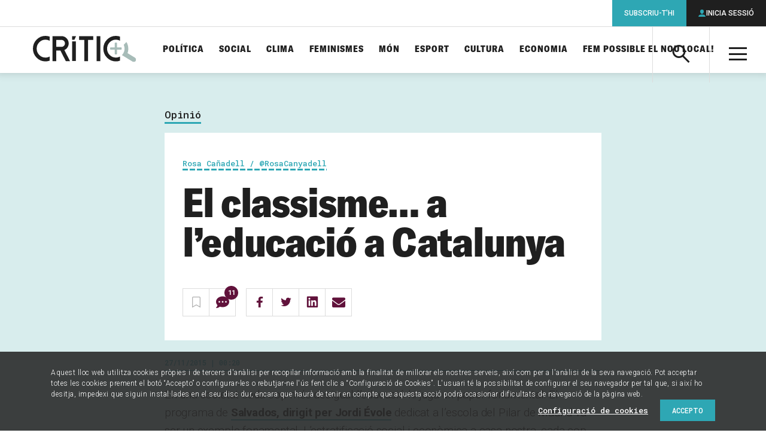

--- FILE ---
content_type: text/html; charset=UTF-8
request_url: https://www.elcritic.cat/opinio/el-classisme-a-leducacio-a-catalunya-12705
body_size: 18210
content:
<!doctype html>
<html lang="ca">

  <head>
  <meta charset="utf-8">
  <meta http-equiv="x-ua-compatible" content="ie=edge">
  <meta name="apple-mobile-web-app-capable" content="yes">
	<meta name="apple-touch-fullscreen" content="yes">
	<meta name="viewport" content="width=device-width, initial-scale=1.0, maximum-scale=1.0">
  	<meta property="og:site_name" content="Crític">
	<meta name="twitter:site:id" content="1548418610">
	<meta property="og:type" content="article">
	<meta name="twitter:card" content="summary_large_image">
	<title>El classisme&#8230; a l&#8217;educació a Catalunya</title>
	<link rel="canonical" href="https://www.elcritic.cat/opinio/el-classisme-a-leducacio-a-catalunya-12705">
	<meta name="description" content="En una societat cada cop més desigual l’educació hi juga un paper fonamental. El programa de Salvados, dirigit per Jordi Évole dedicat a l&#8217;escola del Pilar de Madrid va ser un exemple fonamental. L’estratificació social i econòmica a casa nostra, cada cop més consolidada i agreujada per la crisis, comença a l’escola. El fills i &hellip;">
	<meta property="og:title" content="El classisme&#8230; a l&#8217;educació a Catalunya">
	<meta property="og:url" content="https://www.elcritic.cat/opinio/el-classisme-a-leducacio-a-catalunya-12705">
	<meta property="og:description" content="En una societat cada cop més desigual l’educació hi juga un paper fonamental. El programa de Salvados, dirigit per Jordi Évole dedicat a l&#8217;escola del Pilar de Madrid va ser un exemple fonamental. L’estratificació social i econòmica a casa nostra, cada cop més consolidada i agreujada per la crisis, comença a l’escola. El fills i &hellip;">
	<meta property="og:image" content="https://www.elcritic.cat/app/uploads/2015/11/xaloc-hospitalet-1200x630.jpg">
	<meta name="twitter:title" content="El classisme&#8230; a l&#8217;educació a Catalunya">
	<meta name="twitter:url" content="https://www.elcritic.cat/opinio/el-classisme-a-leducacio-a-catalunya-12705">
	<meta name="twitter:description" content="En una societat cada cop més desigual l’educació hi juga un paper fonamental. El programa de Salvados, dirigit per Jordi Évole dedicat a l&#8217;escola del Pilar de Madrid va ser un exemple fonamental. L’estratificació social i econòmica a casa nostra, cada cop més consolidada i agreujada per la crisis, comença a l’escola. El fills i &hellip;">
	<meta name="twitter:image" content="https://www.elcritic.cat/app/uploads/2015/11/xaloc-hospitalet-1200x630.jpg">
<meta name='robots' content='index, follow, max-image-preview:large, max-snippet:-1, max-video-preview:-1' />

	<!-- This site is optimized with the Yoast SEO Premium plugin v22.9 (Yoast SEO v22.9) - https://yoast.com/wordpress/plugins/seo/ -->
	<title>El classisme... a l&#039;educació a Catalunya - Crític</title>
	<link rel="canonical" href="https://www.elcritic.cat/opinio/el-classisme-a-leducacio-a-catalunya-12705" />
	<meta property="og:locale" content="ca_ES" />
	<meta property="og:type" content="article" />
	<meta property="og:title" content="El classisme... a l&#039;educació a Catalunya" />
	<meta property="og:description" content="En una societat cada cop més desigual l’educació hi juga un paper fonamental. El programa de Salvados, dirigit per Jordi Évole dedicat a l&#8217;escola del Pilar de Madrid va ser un exemple fonamental. L’estratificació social i econòmica a casa nostra, cada cop més consolidada i agreujada per la crisis, comença a l’escola. El fills i &hellip;" />
	<meta property="og:url" content="https://www.elcritic.cat/opinio/el-classisme-a-leducacio-a-catalunya-12705" />
	<meta property="og:site_name" content="Crític" />
	<meta property="article:modified_time" content="2019-03-20T18:58:47+00:00" />
	<meta property="og:image" content="https://www.elcritic.cat/app/uploads/2015/11/xaloc-hospitalet.jpg" />
	<meta property="og:image:width" content="550" />
	<meta property="og:image:height" content="375" />
	<meta property="og:image:type" content="image/jpeg" />
	<meta name="twitter:card" content="summary_large_image" />
	<meta name="twitter:label1" content="Est. reading time" />
	<meta name="twitter:data1" content="9 minuts" />
	<script type="application/ld+json" class="yoast-schema-graph">{"@context":"https://schema.org","@graph":[{"@type":"WebPage","@id":"https://www.elcritic.cat/opinio/el-classisme-a-leducacio-a-catalunya-12705","url":"https://www.elcritic.cat/opinio/el-classisme-a-leducacio-a-catalunya-12705","name":"El classisme... a l'educació a Catalunya - Crític","isPartOf":{"@id":"https://www.elcritic.cat/#website"},"primaryImageOfPage":{"@id":"https://www.elcritic.cat/opinio/el-classisme-a-leducacio-a-catalunya-12705#primaryimage"},"image":{"@id":"https://www.elcritic.cat/opinio/el-classisme-a-leducacio-a-catalunya-12705#primaryimage"},"thumbnailUrl":"https://www.elcritic.cat/app/uploads/2015/11/xaloc-hospitalet.jpg","datePublished":"2015-11-26T23:20:47+00:00","dateModified":"2019-03-20T18:58:47+00:00","breadcrumb":{"@id":"https://www.elcritic.cat/opinio/el-classisme-a-leducacio-a-catalunya-12705#breadcrumb"},"inLanguage":"ca","potentialAction":[{"@type":"ReadAction","target":["https://www.elcritic.cat/opinio/el-classisme-a-leducacio-a-catalunya-12705"]}]},{"@type":"ImageObject","inLanguage":"ca","@id":"https://www.elcritic.cat/opinio/el-classisme-a-leducacio-a-catalunya-12705#primaryimage","url":"https://www.elcritic.cat/app/uploads/2015/11/xaloc-hospitalet.jpg","contentUrl":"https://www.elcritic.cat/app/uploads/2015/11/xaloc-hospitalet.jpg","width":550,"height":375,"caption":"Escola Xaloc, situada a l'Hospitalet de Llobregat / ARXIU"},{"@type":"BreadcrumbList","@id":"https://www.elcritic.cat/opinio/el-classisme-a-leducacio-a-catalunya-12705#breadcrumb","itemListElement":[{"@type":"ListItem","position":1,"name":"Home","item":"https://www.elcritic.cat/"},{"@type":"ListItem","position":2,"name":"El classisme&#8230; a l&#8217;educació a Catalunya"}]},{"@type":"WebSite","@id":"https://www.elcritic.cat/#website","url":"https://www.elcritic.cat/","name":"Crític","description":"Periodisme d&#039;investigació","potentialAction":[{"@type":"SearchAction","target":{"@type":"EntryPoint","urlTemplate":"https://www.elcritic.cat/?s={search_term_string}"},"query-input":"required name=search_term_string"}],"inLanguage":"ca"}]}</script>
	<!-- / Yoast SEO Premium plugin. -->


<link rel='dns-prefetch' href='//www.elcritic.cat' />
<link rel='dns-prefetch' href='//js.stripe.com' />
<link rel='stylesheet' id='wc-blocks-vendors-style-css' href='https://www.elcritic.cat/app/plugins/woocommerce/packages/woocommerce-blocks/build/wc-blocks-vendors-style.css?ver=10.0.6' type='text/css' media='all' />
<link rel='stylesheet' id='wc-blocks-style-css' href='https://www.elcritic.cat/app/plugins/woocommerce/packages/woocommerce-blocks/build/wc-blocks-style.css?ver=10.0.6' type='text/css' media='all' />
<style id='global-styles-inline-css' type='text/css'>
body{--wp--preset--color--black: #000000;--wp--preset--color--cyan-bluish-gray: #abb8c3;--wp--preset--color--white: #ffffff;--wp--preset--color--pale-pink: #f78da7;--wp--preset--color--vivid-red: #cf2e2e;--wp--preset--color--luminous-vivid-orange: #ff6900;--wp--preset--color--luminous-vivid-amber: #fcb900;--wp--preset--color--light-green-cyan: #7bdcb5;--wp--preset--color--vivid-green-cyan: #00d084;--wp--preset--color--pale-cyan-blue: #8ed1fc;--wp--preset--color--vivid-cyan-blue: #0693e3;--wp--preset--color--vivid-purple: #9b51e0;--wp--preset--gradient--vivid-cyan-blue-to-vivid-purple: linear-gradient(135deg,rgba(6,147,227,1) 0%,rgb(155,81,224) 100%);--wp--preset--gradient--light-green-cyan-to-vivid-green-cyan: linear-gradient(135deg,rgb(122,220,180) 0%,rgb(0,208,130) 100%);--wp--preset--gradient--luminous-vivid-amber-to-luminous-vivid-orange: linear-gradient(135deg,rgba(252,185,0,1) 0%,rgba(255,105,0,1) 100%);--wp--preset--gradient--luminous-vivid-orange-to-vivid-red: linear-gradient(135deg,rgba(255,105,0,1) 0%,rgb(207,46,46) 100%);--wp--preset--gradient--very-light-gray-to-cyan-bluish-gray: linear-gradient(135deg,rgb(238,238,238) 0%,rgb(169,184,195) 100%);--wp--preset--gradient--cool-to-warm-spectrum: linear-gradient(135deg,rgb(74,234,220) 0%,rgb(151,120,209) 20%,rgb(207,42,186) 40%,rgb(238,44,130) 60%,rgb(251,105,98) 80%,rgb(254,248,76) 100%);--wp--preset--gradient--blush-light-purple: linear-gradient(135deg,rgb(255,206,236) 0%,rgb(152,150,240) 100%);--wp--preset--gradient--blush-bordeaux: linear-gradient(135deg,rgb(254,205,165) 0%,rgb(254,45,45) 50%,rgb(107,0,62) 100%);--wp--preset--gradient--luminous-dusk: linear-gradient(135deg,rgb(255,203,112) 0%,rgb(199,81,192) 50%,rgb(65,88,208) 100%);--wp--preset--gradient--pale-ocean: linear-gradient(135deg,rgb(255,245,203) 0%,rgb(182,227,212) 50%,rgb(51,167,181) 100%);--wp--preset--gradient--electric-grass: linear-gradient(135deg,rgb(202,248,128) 0%,rgb(113,206,126) 100%);--wp--preset--gradient--midnight: linear-gradient(135deg,rgb(2,3,129) 0%,rgb(40,116,252) 100%);--wp--preset--font-size--small: 13px;--wp--preset--font-size--medium: 20px;--wp--preset--font-size--large: 36px;--wp--preset--font-size--x-large: 42px;--wp--preset--spacing--20: 0.44rem;--wp--preset--spacing--30: 0.67rem;--wp--preset--spacing--40: 1rem;--wp--preset--spacing--50: 1.5rem;--wp--preset--spacing--60: 2.25rem;--wp--preset--spacing--70: 3.38rem;--wp--preset--spacing--80: 5.06rem;--wp--preset--shadow--natural: 6px 6px 9px rgba(0, 0, 0, 0.2);--wp--preset--shadow--deep: 12px 12px 50px rgba(0, 0, 0, 0.4);--wp--preset--shadow--sharp: 6px 6px 0px rgba(0, 0, 0, 0.2);--wp--preset--shadow--outlined: 6px 6px 0px -3px rgba(255, 255, 255, 1), 6px 6px rgba(0, 0, 0, 1);--wp--preset--shadow--crisp: 6px 6px 0px rgba(0, 0, 0, 1);}body { margin: 0; }.wp-site-blocks > .alignleft { float: left; margin-right: 2em; }.wp-site-blocks > .alignright { float: right; margin-left: 2em; }.wp-site-blocks > .aligncenter { justify-content: center; margin-left: auto; margin-right: auto; }:where(.is-layout-flex){gap: 0.5em;}:where(.is-layout-grid){gap: 0.5em;}body .is-layout-flow > .alignleft{float: left;margin-inline-start: 0;margin-inline-end: 2em;}body .is-layout-flow > .alignright{float: right;margin-inline-start: 2em;margin-inline-end: 0;}body .is-layout-flow > .aligncenter{margin-left: auto !important;margin-right: auto !important;}body .is-layout-constrained > .alignleft{float: left;margin-inline-start: 0;margin-inline-end: 2em;}body .is-layout-constrained > .alignright{float: right;margin-inline-start: 2em;margin-inline-end: 0;}body .is-layout-constrained > .aligncenter{margin-left: auto !important;margin-right: auto !important;}body .is-layout-constrained > :where(:not(.alignleft):not(.alignright):not(.alignfull)){margin-left: auto !important;margin-right: auto !important;}body .is-layout-flex{display: flex;}body .is-layout-flex{flex-wrap: wrap;align-items: center;}body .is-layout-flex > *{margin: 0;}body .is-layout-grid{display: grid;}body .is-layout-grid > *{margin: 0;}body{padding-top: 0px;padding-right: 0px;padding-bottom: 0px;padding-left: 0px;}a:where(:not(.wp-element-button)){text-decoration: underline;}.wp-element-button, .wp-block-button__link{background-color: #32373c;border-width: 0;color: #fff;font-family: inherit;font-size: inherit;line-height: inherit;padding: calc(0.667em + 2px) calc(1.333em + 2px);text-decoration: none;}.has-black-color{color: var(--wp--preset--color--black) !important;}.has-cyan-bluish-gray-color{color: var(--wp--preset--color--cyan-bluish-gray) !important;}.has-white-color{color: var(--wp--preset--color--white) !important;}.has-pale-pink-color{color: var(--wp--preset--color--pale-pink) !important;}.has-vivid-red-color{color: var(--wp--preset--color--vivid-red) !important;}.has-luminous-vivid-orange-color{color: var(--wp--preset--color--luminous-vivid-orange) !important;}.has-luminous-vivid-amber-color{color: var(--wp--preset--color--luminous-vivid-amber) !important;}.has-light-green-cyan-color{color: var(--wp--preset--color--light-green-cyan) !important;}.has-vivid-green-cyan-color{color: var(--wp--preset--color--vivid-green-cyan) !important;}.has-pale-cyan-blue-color{color: var(--wp--preset--color--pale-cyan-blue) !important;}.has-vivid-cyan-blue-color{color: var(--wp--preset--color--vivid-cyan-blue) !important;}.has-vivid-purple-color{color: var(--wp--preset--color--vivid-purple) !important;}.has-black-background-color{background-color: var(--wp--preset--color--black) !important;}.has-cyan-bluish-gray-background-color{background-color: var(--wp--preset--color--cyan-bluish-gray) !important;}.has-white-background-color{background-color: var(--wp--preset--color--white) !important;}.has-pale-pink-background-color{background-color: var(--wp--preset--color--pale-pink) !important;}.has-vivid-red-background-color{background-color: var(--wp--preset--color--vivid-red) !important;}.has-luminous-vivid-orange-background-color{background-color: var(--wp--preset--color--luminous-vivid-orange) !important;}.has-luminous-vivid-amber-background-color{background-color: var(--wp--preset--color--luminous-vivid-amber) !important;}.has-light-green-cyan-background-color{background-color: var(--wp--preset--color--light-green-cyan) !important;}.has-vivid-green-cyan-background-color{background-color: var(--wp--preset--color--vivid-green-cyan) !important;}.has-pale-cyan-blue-background-color{background-color: var(--wp--preset--color--pale-cyan-blue) !important;}.has-vivid-cyan-blue-background-color{background-color: var(--wp--preset--color--vivid-cyan-blue) !important;}.has-vivid-purple-background-color{background-color: var(--wp--preset--color--vivid-purple) !important;}.has-black-border-color{border-color: var(--wp--preset--color--black) !important;}.has-cyan-bluish-gray-border-color{border-color: var(--wp--preset--color--cyan-bluish-gray) !important;}.has-white-border-color{border-color: var(--wp--preset--color--white) !important;}.has-pale-pink-border-color{border-color: var(--wp--preset--color--pale-pink) !important;}.has-vivid-red-border-color{border-color: var(--wp--preset--color--vivid-red) !important;}.has-luminous-vivid-orange-border-color{border-color: var(--wp--preset--color--luminous-vivid-orange) !important;}.has-luminous-vivid-amber-border-color{border-color: var(--wp--preset--color--luminous-vivid-amber) !important;}.has-light-green-cyan-border-color{border-color: var(--wp--preset--color--light-green-cyan) !important;}.has-vivid-green-cyan-border-color{border-color: var(--wp--preset--color--vivid-green-cyan) !important;}.has-pale-cyan-blue-border-color{border-color: var(--wp--preset--color--pale-cyan-blue) !important;}.has-vivid-cyan-blue-border-color{border-color: var(--wp--preset--color--vivid-cyan-blue) !important;}.has-vivid-purple-border-color{border-color: var(--wp--preset--color--vivid-purple) !important;}.has-vivid-cyan-blue-to-vivid-purple-gradient-background{background: var(--wp--preset--gradient--vivid-cyan-blue-to-vivid-purple) !important;}.has-light-green-cyan-to-vivid-green-cyan-gradient-background{background: var(--wp--preset--gradient--light-green-cyan-to-vivid-green-cyan) !important;}.has-luminous-vivid-amber-to-luminous-vivid-orange-gradient-background{background: var(--wp--preset--gradient--luminous-vivid-amber-to-luminous-vivid-orange) !important;}.has-luminous-vivid-orange-to-vivid-red-gradient-background{background: var(--wp--preset--gradient--luminous-vivid-orange-to-vivid-red) !important;}.has-very-light-gray-to-cyan-bluish-gray-gradient-background{background: var(--wp--preset--gradient--very-light-gray-to-cyan-bluish-gray) !important;}.has-cool-to-warm-spectrum-gradient-background{background: var(--wp--preset--gradient--cool-to-warm-spectrum) !important;}.has-blush-light-purple-gradient-background{background: var(--wp--preset--gradient--blush-light-purple) !important;}.has-blush-bordeaux-gradient-background{background: var(--wp--preset--gradient--blush-bordeaux) !important;}.has-luminous-dusk-gradient-background{background: var(--wp--preset--gradient--luminous-dusk) !important;}.has-pale-ocean-gradient-background{background: var(--wp--preset--gradient--pale-ocean) !important;}.has-electric-grass-gradient-background{background: var(--wp--preset--gradient--electric-grass) !important;}.has-midnight-gradient-background{background: var(--wp--preset--gradient--midnight) !important;}.has-small-font-size{font-size: var(--wp--preset--font-size--small) !important;}.has-medium-font-size{font-size: var(--wp--preset--font-size--medium) !important;}.has-large-font-size{font-size: var(--wp--preset--font-size--large) !important;}.has-x-large-font-size{font-size: var(--wp--preset--font-size--x-large) !important;}
.wp-block-navigation a:where(:not(.wp-element-button)){color: inherit;}
:where(.wp-block-post-template.is-layout-flex){gap: 1.25em;}:where(.wp-block-post-template.is-layout-grid){gap: 1.25em;}
:where(.wp-block-columns.is-layout-flex){gap: 2em;}:where(.wp-block-columns.is-layout-grid){gap: 2em;}
.wp-block-pullquote{font-size: 1.5em;line-height: 1.6;}
</style>
<link rel='stylesheet' id='contact-form-7-css' href='https://www.elcritic.cat/app/plugins/contact-form-7/includes/css/styles.css?ver=5.7.6' type='text/css' media='all' />
<link rel='stylesheet' id='pmpro_frontend-css' href='https://www.elcritic.cat/app/plugins/paid-memberships-pro/css/frontend.css?ver=2.10.7' type='text/css' media='screen' />
<link rel='stylesheet' id='pmpro_print-css' href='https://www.elcritic.cat/app/plugins/paid-memberships-pro/css/print.css?ver=2.10.7' type='text/css' media='print' />
<link rel='stylesheet' id='pmprorh_frontend-css' href='https://www.elcritic.cat/app/plugins/pmpro-mailchimp/css/pmpromc.css?ver=6.5.5' type='text/css' media='all' />
<link rel='stylesheet' id='woocommerce-layout-css' href='https://www.elcritic.cat/app/plugins/woocommerce/assets/css/woocommerce-layout.css?ver=7.7.2' type='text/css' media='all' />
<link rel='stylesheet' id='woocommerce-smallscreen-css' href='https://www.elcritic.cat/app/plugins/woocommerce/assets/css/woocommerce-smallscreen.css?ver=7.7.2' type='text/css' media='only screen and (max-width: 768px)' />
<link rel='stylesheet' id='woocommerce-general-css' href='https://www.elcritic.cat/app/plugins/woocommerce/assets/css/woocommerce.css?ver=7.7.2' type='text/css' media='all' />
<style id='woocommerce-inline-inline-css' type='text/css'>
.woocommerce form .form-row .required { visibility: visible; }
</style>
<link rel='stylesheet' id='sage/main.css-css' href='https://www.elcritic.cat/app/themes/critic/dist/styles/main.css' type='text/css' media='all' />
<script type="text/javascript" src="https://www.elcritic.cat/wp/wp-includes/js/jquery/jquery.min.js?ver=3.7.1" id="jquery-core-js"></script>
<script type="text/javascript" src="https://www.elcritic.cat/wp/wp-includes/js/jquery/jquery-migrate.min.js?ver=3.4.1" id="jquery-migrate-js"></script>
<link rel='shortlink' href='https://www.elcritic.cat/?p=12705' />
  <link rel="apple-touch-icon" sizes="180x180" href="https://www.elcritic.cat/app/themes/critic/dist/images/icons/apple-touch-icon.png">
  <link rel="icon" type="image/png" sizes="32x32" href="https://www.elcritic.cat/app/themes/critic/dist/images/icons/favicon-32x32.png">
  <link rel="icon" type="image/png" sizes="16x16" href="https://www.elcritic.cat/app/themes/critic/dist/images/icons/favicon-16x16.png">
  <link rel="manifest" href="https://www.elcritic.cat/app/themes/critic/dist/images/icons/site.webmanifest">
  <link rel="mask-icon" href="https://www.elcritic.cat/app/themes/critic/dist/images/icons/safari-pinned-tab.svg" color="#2ea7b4">
  <meta name="msapplication-TileColor" content="#2ea7b4">
  <meta name="theme-color" content="#ffffff">
	<link rel="shortcut icon" href="https://www.elcritic.cat/app/themes/critic/dist/images/icons/favicon.ico">
	<noscript><style>.woocommerce-product-gallery{ opacity: 1 !important; }</style></noscript>
	<script async src="https://www.googletagmanager.com/gtag/js?id=UA-51760031-1"></script>
<script>
  window.dataLayer = window.dataLayer || [];
  function gtag(){dataLayer.push(arguments);}
  gtag('js', new Date());
  gtag('config', 'UA-51760031-1', {
    'custom_map': {'dimension1': 'contentType', 'dimension2': 'author'}
  });
</script>  <script async>
    if(typeof gtag !== 'undefined') {
      gtag('event', 'setDimension', {'author': 'Rosa Cañadell / @RosaCanyadell', 'contentType': 'opinion'});
    }
  </script>
  		<style type="text/css" id="wp-custom-css">
			form.generic-form label  {
	margin-bottom: 1.5625rem !important;
}		</style>
		  <script async src="https://www.googletagservices.com/tag/js/gpt.js"></script>
  <script>
    var map_mega_banner_roba;
    var map_mega_banner_mobile;
    var googletag = googletag || {};
    googletag.cmd = googletag.cmd || [];
    googletag.cmd.push(function() {
        map_mega_banner_roba = googletag.sizeMapping().addSize([938, 0], [[900, 250], [900, 90]]).addSize([768, 0], [728, 90]).addSize([320, 0], [[300, 250], [300, 300], [300, 600]]).build();
        map_mega_banner_mobile = googletag.sizeMapping().addSize([938, 0], [[900, 250], [900, 90]]).addSize([768, 0], [728, 90]).addSize([320, 0], [320, 50]).build();
  
        googletag.defineSlot('/21678664401/actualitat_megabanner', [[900, 90], [728, 90], [900, 250]], 'div-gpt-ad-1516356629172-6-p12705').defineSizeMapping(map_mega_banner_mobile).addService(googletag.pubads());
        googletag.defineSlot('/21678664401/actualitat_roba_1', [[300, 300], [300, 600], [300, 250]], 'div-gpt-ad-1516356629172-7-p12705').addService(googletag.pubads());
        googletag.defineSlot('/21678664401/actualitat_roba_2', [[300, 300], [300, 600], [300, 250]], 'div-gpt-ad-1516356629172-8-p12705').addService(googletag.pubads());
        googletag.defineSlot('/21678664401/actualitat_roba_3', [[300, 300], [300, 600], [300, 250]], 'div-gpt-ad-1516356629172-9-p12705').addService(googletag.pubads());
        googletag.defineSlot('/21678664401/actualitat_roba_4', [[300, 300], [300, 600], [300, 250]], 'div-gpt-ad-1516356629172-10-p12705').addService(googletag.pubads());
        googletag.defineSlot('/21678664401/actualitat_roba_5', [[300, 250], [300, 300], [300, 600]], 'div-gpt-ad-1564389496299-0-p12705').addService(googletag.pubads());
        googletag.defineSlot('/21678664401/actualitat_roba_6', [[300, 300], [300, 600], [300, 250]], 'div-gpt-ad-1564389548033-0-p12705').addService(googletag.pubads());
        googletag.defineSlot('/21678664401/actualitat_roba_7', [[336, 280], [300, 300], [300, 250]], 'div-gpt-ad-1564389573486-0-p12705').addService(googletag.pubads());
        googletag.defineSlot('/21678664401/actualitat_roba_8', [[300, 250], [300, 300], [300, 600]], 'div-gpt-ad-1564389598828-0-p12705').addService(googletag.pubads());
        googletag.defineSlot('/21678664401/actualitat_roba_9', [[300, 250], [300, 300], [300, 600]], 'div-gpt-ad-1603445678620-0-p12705').addService(googletag.pubads());
        googletag.defineSlot('/21678664401/actualitat_roba_10', [[300, 250], [300, 300], [300, 600]], 'div-gpt-ad-1603445579560-0-p12705').addService(googletag.pubads());
        googletag.defineSlot('/21678664401/actualitat_roba_11', [[300, 250], [300, 300], [300, 600]], 'div-gpt-ad-1603445634735-0-p12705').addService(googletag.pubads());
          googletag.defineSlot('/21678664401/subscription_banner', [[300, 600], [300, 600], [300, 600]], 'div-gpt-ad-1516356758267-11').addService(googletag.pubads());
        googletag.pubads().setTargeting('section', ['Opinió']);
        googletag.pubads().collapseEmptyDivs(true);
        googletag.enableServices();
      });
  </script>
    
  
  <script>function loadScript(a){var b=document.getElementsByTagName("head")[0],c=document.createElement("script");c.type="text/javascript",c.src="https://tracker.metricool.com/resources/be.js",c.onreadystatechange=a,c.onload=a,b.appendChild(c)}loadScript(function(){beTracker.t({hash:"69cd7689aeebfbb971d7c02ea22b095b"})});</script>
</head>

  <body class="critic-opinion-template-default single single-critic-opinion postid-12705 theme-critic/resources pmpro-body-has-access woocommerce-no-js el-classisme-a-leducacio-a-catalunya-12705 app-data index-data singular-data single-data single-critic-opinion-data single-critic-opinion-el-classisme-a-leducacio-a-catalunya-12705-data">
        <header class="main-header">
  <div class="inner" style="padding: 15px !important;">
    <a class="brand" href="https://www.elcritic.cat/" title="Portada">

<img src="https://www.elcritic.cat/app/themes/critic/dist/images/logo-critic.svg" alt="Crític" style="max-height: 60px;">

    </a>
    <a class="action-search icon-search" aria-controls="header-search-box"><span
        class="a-hidden">Cerca</span></a>
    <div id="header-search-box" class="search-box" aria-hidden="true">
      <form role="search" method="get" class="search-form" action="https://www.elcritic.cat/">
        <label>
          <span class="a-hidden">Cerca per...</span>
          <input type="search" class="search-field" name="s">
        </label>
        <button class="search-submit icon-search"><span class="a-hidden">Cerca</span></button>
      </form>
    </div>
    <a class="action-menu icon-menu" aria-hidden="true"><span class="a-hidden">Menú</span></a>
    <div id="header-tablet-drawer" class="nav-drawer">
      <nav class="nav-primary" role="navigation">
                  <ul id="menu-seccions-temes" class="main-list"><li id="menu-item-271" class="menu-item menu-item-type-post_type menu-item-object-page menu-item-271"><a href="https://www.elcritic.cat/temes/politica">Política</a></li>
<li id="menu-item-272" class="menu-item menu-item-type-post_type menu-item-object-page menu-item-272"><a href="https://www.elcritic.cat/temes/social">Social</a></li>
<li id="menu-item-34559" class="menu-item menu-item-type-post_type menu-item-object-page menu-item-34559"><a href="https://www.elcritic.cat/temes/clima">Clima</a></li>
<li id="menu-item-269" class="menu-item menu-item-type-post_type menu-item-object-page menu-item-269"><a href="https://www.elcritic.cat/temes/feminismes">Feminismes</a></li>
<li id="menu-item-270" class="menu-item menu-item-type-post_type menu-item-object-page menu-item-270"><a href="https://www.elcritic.cat/temes/mon">Món</a></li>
<li id="menu-item-268" class="menu-item menu-item-type-post_type menu-item-object-page menu-item-268"><a href="https://www.elcritic.cat/temes/esport">Esport</a></li>
<li id="menu-item-265" class="menu-item menu-item-type-post_type menu-item-object-page menu-item-265"><a href="https://www.elcritic.cat/temes/cultura">Cultura</a></li>
<li id="menu-item-266" class="menu-item menu-item-type-post_type menu-item-object-page menu-item-266"><a href="https://www.elcritic.cat/temes/economia">Economia</a></li>
<li id="menu-item-239358" class="menu-item menu-item-type-custom menu-item-object-custom menu-item-239358"><a href="https://www.elcritic.cat/estalvia-nou-local/">Fem possible el nou local!</a></li>
</ul>
                <div id="header-desktop-drawer" class="secondary-lists">
          <div class="secondary-group">
            <a class="group-title">Formats</a>
                          <ul id="menu-seccions-formats" class=""><li id="menu-item-261" class="menu-item menu-item-type-post_type menu-item-object-page menu-item-261"><a href="https://www.elcritic.cat/investigacio">Investigació</a></li>
<li id="menu-item-264" class="menu-item menu-item-type-post_type menu-item-object-page menu-item-264"><a href="https://www.elcritic.cat/reportatges">Reportatges</a></li>
<li id="menu-item-262" class="menu-item menu-item-type-post_type menu-item-object-page menu-item-262"><a href="https://www.elcritic.cat/noticies">Notícies</a></li>
<li id="menu-item-260" class="menu-item menu-item-type-post_type menu-item-object-page menu-item-260"><a href="https://www.elcritic.cat/entrevistes">Entrevistes</a></li>
<li id="menu-item-259" class="menu-item menu-item-type-post_type menu-item-object-page menu-item-259"><a href="https://www.elcritic.cat/dades">Dades</a></li>
<li id="menu-item-102009" class="menu-item menu-item-type-post_type menu-item-object-page menu-item-102009"><a href="https://www.elcritic.cat/perfils">Perfils</a></li>
<li id="menu-item-97712" class="menu-item menu-item-type-post_type menu-item-object-page menu-item-97712"><a href="https://www.elcritic.cat/podcasts">Pòdcasts</a></li>
<li id="menu-item-273" class="menu-item menu-item-type-post_type menu-item-object-page menu-item-273"><a href="https://www.elcritic.cat/opinio">Opinió</a></li>
</ul>
                      </div>
          <div class="third-group">
            <a class="group-title">Més</a>
                          <ul id="menu-seccions-mes" class=""><li id="menu-item-249622" class="menu-item menu-item-type-post_type menu-item-object-page menu-item-249622"><a href="https://www.elcritic.cat/mes/ecos-de-transformacio">Ecos de transformació</a></li>
<li id="menu-item-177774" class="menu-item menu-item-type-post_type menu-item-object-page menu-item-177774"><a href="https://www.elcritic.cat/mes/de-qui-son-els-pisos">De qui són els pisos a Barcelona?</a></li>
<li id="menu-item-163578" class="menu-item menu-item-type-post_type menu-item-object-page menu-item-163578"><a href="https://www.elcritic.cat/mes/infofacil">Infofàcil</a></li>
<li id="menu-item-102010" class="menu-item menu-item-type-post_type menu-item-object-page menu-item-102010"><a href="https://www.elcritic.cat/temes/ciutats">Ciutats</a></li>
<li id="menu-item-282" class="menu-item menu-item-type-post_type menu-item-object-page menu-item-282"><a href="https://www.elcritic.cat/mes/sostre-critic">Sostre Crític</a></li>
<li id="menu-item-281" class="menu-item menu-item-type-post_type menu-item-object-page menu-item-281"><a href="https://www.elcritic.cat/mes/legitima-defensa">Legítima defensa</a></li>
<li id="menu-item-50415" class="menu-item menu-item-type-post_type menu-item-object-page menu-item-50415"><a href="https://www.elcritic.cat/mes/ateneu-critic">Ateneu Crític</a></li>
<li id="menu-item-176318" class="menu-item menu-item-type-post_type menu-item-object-page menu-item-176318"><a href="https://www.elcritic.cat/mes/la-comunitat-de-critic">La Comunitat de CRÍTIC</a></li>
<li id="menu-item-79140" class="menu-item menu-item-type-post_type menu-item-object-page menu-item-79140"><a href="https://www.elcritic.cat/temes/cultura/el-gos-cosmopolita">El gos cosmopolita</a></li>
<li id="menu-item-61237" class="menu-item menu-item-type-post_type menu-item-object-page menu-item-61237"><a href="https://www.elcritic.cat/mes/upec">UPEC</a></li>
<li id="menu-item-81385" class="menu-item menu-item-type-post_type menu-item-object-page menu-item-81385"><a href="https://www.elcritic.cat/mes/el-futur-es-disputa-ara">El futur es disputa ara</a></li>
<li id="menu-item-278" class="menu-item menu-item-type-post_type menu-item-object-page menu-item-278"><a href="https://www.elcritic.cat/mes/espai-critic">Espai Crític</a></li>
<li id="menu-item-276" class="menu-item menu-item-type-post_type menu-item-object-page menu-item-276"><a href="https://www.elcritic.cat/mes/diners-a-contrallum">Diners a contrallum</a></li>
<li id="menu-item-102011" class="menu-item menu-item-type-post_type menu-item-object-page menu-item-102011"><a href="https://www.elcritic.cat/temes/especials">Especials electorals</a></li>
<li id="menu-item-156266" class="menu-item menu-item-type-post_type menu-item-object-page menu-item-156266"><a href="https://www.elcritic.cat/mes/histories-de-la-model">Històries de la Model</a></li>
</ul>
                      </div>
          <div class="extra-group">
                          <ul id="menu-seccions-corporatives" class=""><li id="menu-item-285" class="menu-item menu-item-type-post_type menu-item-object-page menu-item-285"><a href="https://www.elcritic.cat/sobre-critic/que-es-critic">Sobre Crític</a></li>
<li id="menu-item-283" class="menu-item menu-item-type-post_type menu-item-object-page menu-item-283"><a href="https://www.elcritic.cat/botiga">Botiga</a></li>
<li id="menu-item-284" class="menu-item menu-item-type-post_type menu-item-object-page menu-item-284"><a href="https://www.elcritic.cat/en-castellano">En castellano</a></li>
<li id="menu-item-286" class="menu-item menu-item-type-post_type menu-item-object-page menu-item-286"><a href="https://www.elcritic.cat/contacte">Contacte</a></li>
<li id="menu-item-287" class="menu-item menu-item-type-post_type menu-item-object-page menu-item-287"><a href="https://www.elcritic.cat/preguntes-mes-frequents">Preguntes freqüents</a></li>
<li id="menu-item-34560" class="menu-item menu-item-type-post_type menu-item-object-page menu-item-34560"><a href="https://www.elcritic.cat/temes/hemeroteca">Hemeroteca</a></li>
</ul>
                      </div>
          <div class="terms-group">
                          <ul id="menu-enllacos-legals" class=""><li id="menu-item-288" class="menu-item menu-item-type-post_type menu-item-object-page menu-item-privacy-policy menu-item-288"><a rel="privacy-policy" href="https://www.elcritic.cat/avis-legal">Avís legal i política de privacitat</a></li>
<li id="menu-item-50423" class="menu-item menu-item-type-post_type menu-item-object-page menu-item-50423"><a href="https://www.elcritic.cat/politica-de-cookies">Política de cookies</a></li>
<li id="menu-item-289" class="menu-item menu-item-type-post_type menu-item-object-page menu-item-289"><a href="https://www.elcritic.cat/condicions-generals-contractacio">Condicions generals de contractació</a></li>
</ul>
                      </div>
          <div class="social-group">
            <ul>
              <li><a class="icon-twitter" href="https://twitter.com/SentitCritic"
                     title="Perfil de Twitter de Crític" target="_blank" rel="nofollow"><span
                    class="a-hidden">Twitter</span></a></li>
              <li><a class="icon-facebook" href="https://www.facebook.com/SentitCritic"
                     title="Pàgina de Facebook de Crític" target="_blank" rel="nofollow"><span
                    class="a-hidden">Facebook</span></a></li>
              <li><a class="icon-youtube" href="https://www.youtube.com/channel/UCGFxdeUWz-NO0JuWjC2n9mA"
                     title="Canal de YouTube de Crític" target="_blank" rel="nofollow"><span
                    class="a-hidden">YouTube</span></a></li>
              <li><a class="icon-instagram" href="https://www.instagram.com/sentitcritic/"
                     title="Perfil d&#039;Instagram de Crític" target="_blank" rel="nofollow"><span
                    class="a-hidden">Instagram</span></a></li>
              <li><a class="icon-telegram" href="http://www.telegram.me/sentitcritic"
                     title="Perfil de Telegram de Crític" target="_blank" rel="nofollow"><span
                    class="a-hidden">Telegram</span></a></li>
            </ul>
          </div>
        </div>
      </nav>
    </div>
    <div id="main-nav-users">
      <a class="action-users icon-user"><span class="a-hidden">Àrea privada</span></a>
      <ul class="user-options">
                                        <li>
              <a class="option subscribe" href="https://www.elcritic.cat/subscripcions">Subscriu-t&#039;hi</a>
            </li>
                    <li>
            <a class="option open-login icon-user">Inicia sessió</a>
          </li>
              </ul>
    </div>
  </div>
</header>


    <main class="main" id="main-content" role="document">
         
    
    <style>
  .widget.ad blockquote::before, .widget.ad blockquote {
    content: none !important;
    display: block;
  }
</style>

<section class="widget ad  opinion">
  <div id="div-gpt-ad-1516356629172-6-p12705" class="ad-inner" style="margin-bottom: 1.75rem;">
          <script>
        googletag.cmd.push(function() { googletag.display('div-gpt-ad-1516356629172-6-p12705'); });
      </script>
      </div>
</section>


    <article class="content-block opinion post-12705 critic-opinion type-critic-opinion status-publish has-post-thumbnail hentry tag-catalunya tag-educacio tag-escola-concertada tag-opus-dei pmpro-has-access" data-postid="12705" data-title="El classisme... a l&#039;educació a Catalunya" data-url="https://www.elcritic.cat/opinio/el-classisme-a-leducacio-a-catalunya-12705" data-path="/opinio/el-classisme-a-leducacio-a-catalunya-12705" data-nexturl="https://www.elcritic.cat/opinio/roger-pala/el-proces-i-lscattergories-aixi-funciona-la-segona-fase-del-pressingcup-13625">

  <header class="opinion">
  <a class="section" href="/opinio">Opinió</a>

  <div class="inner">
                <p class="byline h-card p-name opinion">Rosa Cañadell / @RosaCanyadell</p>
          
    <h1 class="entry-title">El classisme&#8230; a l&#8217;educació a Catalunya</h1>
    
    <div class="aside-container">
      <aside data-postid="12705" class="normal">
  <div class="title">
    <span>El classisme&#8230; a l&#8217;educació a Catalunya</span>
  </div>
  <div class="options">
        <ul class="tools">
      <li>
              <a class="icon-bookmark-off open-login" tabindex="0" data-toggle="tooltip" data-placement="bottom" data-animation="false" title="Inicia sessió per desar el contingut per llegir-lo més tard">
          <span>Desa el contingut per llegir-lo més tard</span>
        </a>
            </li>
            <li>
                  <a class="comments icon-comments open-comments" data-postid="12705" data-toggle="tooltip" data-placement="bottom" data-animation="false" title="Comentaris">
            <span class="number">11</span>
            <span>Comentaris</span>
          </a>
              </li>
          </ul>
        <a class="share icon-share">
      <span>Comparteix</span>
    </a>
    <ul class="share"><li><a class="fb icon-facebook" tabindex="0" title="Comparteix a Facebook" data-url="https%3A%2F%2Fwww.elcritic.cat%2Fopinio%2Fel-classisme-a-leducacio-a-catalunya-12705%3Futm_source%3Dsocial%26utm_medium%3Dshare%26utm_campaign%3Dfacebook" data-toggle="tooltip" data-placement="bottom" data-animation="false"><span>Facebook</span></a></li>
<li><a class="tw icon-twitter" tabindex="0" title="Comparteix a Twitter" data-url="https%3A%2F%2Fwww.elcritic.cat%2Fopinio%2Fel-classisme-a-leducacio-a-catalunya-12705%3Futm_source%3Dsocial%26utm_medium%3Dshare%26utm_campaign%3Dtwitter" data-text="El%20classisme...%20a%20l%27educaci%C3%B3%20a%20Catalunya" data-toggle="tooltip" data-placement="bottom" data-animation="false"><span>Twitter</span></a></li>
<li><a class="li icon-linkedin" tabindex="0" title="Comparteix a LinkedIn" data-url="https%3A%2F%2Fwww.elcritic.cat%2Fopinio%2Fel-classisme-a-leducacio-a-catalunya-12705%3Futm_source%3Dsocial%26utm_medium%3Dshare%26utm_campaign%3Dlinkedin" data-toggle="tooltip" data-placement="bottom" data-animation="false"><span>LinkedIn</span></a></li>
<li><a class="wa icon-whatsapp" tabindex="0" title="Comparteix amb WhatsApp" data-url="https%3A%2F%2Fwww.elcritic.cat%2Fopinio%2Fel-classisme-a-leducacio-a-catalunya-12705%3Futm_source%3Dsocial%26utm_medium%3Dshare%26utm_campaign%3Dwhatsapp" data-toggle="tooltip" data-placement="bottom" data-animation="false"><span>WhatsApp</span></a></li>
<li><a class="tg icon-telegram" tabindex="0" title="Comparteix amb Telegram" data-url="https%3A%2F%2Fwww.elcritic.cat%2Fopinio%2Fel-classisme-a-leducacio-a-catalunya-12705%3Futm_source%3Dsocial%26utm_medium%3Dshare%26utm_campaign%3Dtelegram" data-text="El%20classisme...%20a%20l%27educaci%C3%B3%20a%20Catalunya" data-toggle="tooltip" data-placement="bottom" data-animation="false"><span>Telegram</span></a></li>
<li><a class="em icon-email" tabindex="0" title="Comparteix per correu electrònic" data-url="https%3A%2F%2Fwww.elcritic.cat%2Fopinio%2Fel-classisme-a-leducacio-a-catalunya-12705%3Futm_source%3Dsocial%26utm_medium%3Dshare%26utm_campaign%3Demail" data-text="El%20classisme...%20a%20l%27educaci%C3%B3%20a%20Catalunya" data-toggle="tooltip" data-placement="bottom" data-animation="false"><span>Correu electrònic</span></a></li>
</ul>
  </div>
  <div class="position"><span></span></div>
</aside>
    </div>

      </div>
</header>

  <div class="entry-content">
    <div class="inner">
      <div class="datetime">
        <p>27/11/2015 | 00:20</p>
      </div>

              
        <p>En una societat cada cop més desigual l’educació hi juga un paper fonamental. El programa de <a href="http://www.atresplayer.com/television/programas/salvados/temporada-11/capitulo-3-colegio-pilar_2015102300426.html" target="_blank" rel="noopener noreferrer">Salvados, dirigit per Jordi Évole</a> dedicat a l&#8217;escola del Pilar de Madrid va ser un exemple fonamental. L’estratificació social i econòmica a casa nostra, cada cop més consolidada i agreujada per la crisis, comença a l’escola. <a href="http://www.vanitatis.elconfidencial.com/noticias/2015-06-15/los-exclusivos-colegios-de-la-ciudad-condal-a-los-que-van-los-hijos-de-la-elite-barcelonesa_885082/" target="_blank" rel="noopener noreferrer">El fills i filles de les classes que tenen el poder econòmic i polític a Barcelona</a> tampoc van mai als mateixos centres educatius que els futurs treballadors i treballadores de les classes populars.</p>
<p>Uns centres “exclusius”, i privatius per a la gran majoria de la població, apleguen a fills i filles de poderosos, on a més d’instal·lacions de luxe, un aprenentatge a mida dels futurs dirigents i unes quotes altíssimes, els infants es relacionen, des del començament fins al final del procés educatiu, amb “els seus”, conformant uns guetos monoclassistes que marquen inexorablement el seu futur, de la mateixa manera que els centres convertits en guetos dels barris populars marquen també el futur dels nois i noies de les classes menys afavorides. Tal i com assenyala <a href="http://m.eldiario.es/sociedad/elites-perpetuan-traves-educacion_0_444456326.html" target="_blank" rel="noopener noreferrer">Xavier Bonal</a> en un article a El Diario.es &#8220;a Espanya, la reproducció de classes és gran des del punt de vista educatiu i la política sempre ha sigut el mitjà per mantenir aquestes elits&#8221;.</p>
<style>
  .widget.ad blockquote::before, .widget.ad blockquote {
    content: none !important;
    display: block;
  }
</style>

<section class="widget ad content opinion">
  <div id="div-gpt-ad-1516356629172-7-p12705" class="ad-inner" style="margin-bottom: 1.75rem;">
          <script>
        googletag.cmd.push(function() { googletag.display('div-gpt-ad-1516356629172-7-p12705'); });
      </script>
      </div>
</section>
<p>Alguns d’aquests centres són privats, internacionals i amb prestigi. Però, al costat d’aquests s’apleguen una quantitat molt més important de <strong>centres privats concertats</strong> <strong>(majoritàriament de patronals religioses, com l’Opus Dei, Els Jesuïtes, les Teresianes, etc.</strong>) que, igualment, tenen instal·lacions de luxe, estudis especials, i quotes impagables, tot i funcionar amb diner públic i tenir un contracte que els obliga a ser gratuïts i no discriminar l’alumnat. Això acaba de conformar el classisme dins del sistema educatiu, ja que implica la concentració d’alumnat de classes benestants (classes alta i mitjana-alta), que, a més de gaudir dels privilegis socials i econòmics,  gaudeixen de centres escolars exclusius pagats amb els diners de tots i totes els contribuents. Només cal veure com en barris com <strong>Sarrià-Sant Gervasi de Barcelona</strong> hi ha 36 centres privats concertats i només 6 Escoles i dos Instituts públics.</p>
<p>Els concerts educatius, com ja és conegut, apareixen a partir del 1985 amb la LODE, amb la voluntat de què ningú es quedi sense escolaritzar per manca de plaça. <strong>Després de la dictadura hi havia una gran mancança de centres públics</strong> i per poder pal·liar-ho la LODE va permetre, amb una voluntat de transitorietat, que les Administracions poguessin subvencionar, en forma de concert, centres privats que complissin les mateixes normes que els centres públics: gratuïts, no discriminatoris, etc.</p>
<p>Però, al llarg del temps, la llei s&#8217;ha anat pervertint i els centres privats concertats han anat creixent, ja que, enlloc de construir tots els centres públics necessaris, <strong>s&#8217;ha optat per ampliar els concerts, sobretot a partir de finals dels anys 90</strong>. Així, en els anys de més “bonança” econòmica, enlloc d’augmentar el nombre de centres públics i disminuir els concerts, els diners dedicats a subvencionar els centres privats augmenta a partir del 2002, arribant al seu punt màxim al 2009 (un 21,9 % del pressupost d’educació anava a centres concertats) i disminuint una mica en època de crisi (fins al 18,1%) en el 2012 (3), no ja per voluntat política, sinó perquè moltes famílies ja no poden pagar la quota.</p>
<style>
  .widget.ad blockquote::before, .widget.ad blockquote {
    content: none !important;
    display: block;
  }
</style>

<section class="widget ad content opinion">
  <div id="div-gpt-ad-1516356629172-8-p12705" class="ad-inner" style="margin-bottom: 1.75rem;">
          <script>
        googletag.cmd.push(function() { googletag.display('div-gpt-ad-1516356629172-8-p12705'); });
      </script>
      </div>
</section>
<p>Així, una situació que havia de ser excepcional, s&#8217;ha anat normalitzant i ha acabat per fer-se llei: tant la LEC com la LOMCE situen ja les dues xarxes en pla d&#8217;igualtat i l&#8217;Administració ja no està obligada a oferir centres públics sinó només una &#8220;escolarització en centres subvencionats amb fons públics&#8221;, o el que és el mateix: si no hi ha places en centres de titularitat pública l&#8217;alumnat està obligat a matricular-se en centres privats concertats.</p>
<p>Aquesta situació no és només una desviació del que havien de ser els centres concertats, sinó que provoca una gran <strong>segregació socioeconòmica de l’alumnat</strong> la qual cosa no afavoreix l’equitat del sistema educatiu ni permet millorar progressivament les condicions dels centres públics. No solament és la dotació de recursos públics a centres privats, sinó també la segregació: l’escola pública concentra la gran majoria d’alumnat immigrant (83%) i de classes populars.</p>
<p>Aquesta situació, a més,  és una gran anomalia en els països europeus. En els països que ens envolten els centres educatius són públics majoritàriament o privats no concertats. La mitjana europea d’alumnat que no s’escolaritza a centres públics és d’un 10%, mentre que a Catalunya és un 40% i a la ciutat de Barcelona arriba a un 60%.</p>
<style>
  .widget.ad blockquote::before, .widget.ad blockquote {
    content: none !important;
    display: block;
  }
</style>

<section class="widget ad content opinion">
  <div id="div-gpt-ad-1516356629172-9-p12705" class="ad-inner" style="margin-bottom: 1.75rem;">
          <script>
        googletag.cmd.push(function() { googletag.display('div-gpt-ad-1516356629172-9-p12705'); });
      </script>
      </div>
</section>
<p>El que més s&#8217;assemblaria als concerts són els <strong>sistemes de xecs escolars que hi ha a Bèlgica i darrerament també a Suècia</strong>. Aquest sistema de xecs es basa en la idea de Milton Friedman de què &#8220;un mercat competitiu dels centres educatius oferiria resultats superiors&#8221; i que la competència entre centres augmentaria la qualitat. Els primers països on es va dur a terme va ser al Xile de Pinochet, als Estats Units de Ronald Reagan i a l&#8217;Anglaterra de Margaret Thatcher. Amb el xec escolar, igual que amb els concerts, l&#8217;Estat paga el cost de l&#8217;escolarització i les famílies poden escollir el centre i pagar més en centres privats. Però, contra totes aquestes previsions, aquests països han augmentat la desigualtat i no han millorat els seus resultats escolars. En concret, <a href="http://www.theguardian.com/world/2013/dec/03/swedish-results-fall-free-schools-pisa-oecdSuècia" target="_blank" rel="noopener noreferrer">a Suècia, a partir de l’obertura a centres privats han disminuït considerablement els resultats</a>, segons l’informe PISA.</p>
<h2>25 milions a l&#8217;any per a 16 escoles de l&#8217;Opus Dei</h2>
<p>Curiosament, en el nostre país, davant dels resultats insatisfactoris en els informes PISA, mai es qüestiona el funcionament dels centres privats-concertats que, evidentment, en són corresponsables (com a mínim en un 40%) i això que tots els estudis a partir dels informes PISA demostren que els països que tenen centres amb alumnat més heterogeni acostumen a tenir millors resultats, com ara <strong>Finlàndia</strong>, on el 97% de centres són públics i en ells s’escolaritza tot tipus d&#8217;alumnat.</p>
<p>D’altra banda <strong>els centres concertats, malgrat rebre finançament públic, escapen al control</strong> i les regulacions dels centres de titularitat pública. Així, són les patronals les que decideixen l'&#8221;ideari&#8221; de centre, les que anomenen les direccions i les que contracten el professorat sense cap criteri públic de transparència, mèrit i capacitat. Si, a més, tenim en compte que una gran majoria de centres concertats són de patronals religioses i algunes d&#8217;ordres ben fonamentalistes com l&#8217;<strong>Opus Dei</strong>, resulta que el 40% dels nostres nois i noies reben una formació ideològica clarament esbiaixada. La conseqüència és una disminució de la diversitat de l&#8217;alumnat i una deterioració progressiva dels centres públics.</p>
<style>
  .widget.ad blockquote::before, .widget.ad blockquote {
    content: none !important;
    display: block;
  }
</style>

<section class="widget ad content opinion">
  <div id="div-gpt-ad-1516356629172-10-p12705" class="ad-inner" style="margin-bottom: 1.75rem;">
          <script>
        googletag.cmd.push(function() { googletag.display('div-gpt-ad-1516356629172-10-p12705'); });
      </script>
      </div>
</section>
<p>El poc control públic dels diners que es traspassen als centres privats també es plasma en la poca transparència dels pressupostos. És tota una odissea arribar a saber la quantitat real que es traspassa a aquests centres i en concepte de què. De fet, l’única informació concreta que tenim és que els <a href="http://www.media.cat/anuari/100-milions-per-a-16-escoles-de-lopus-dei/" target="_blank" rel="noopener noreferrer">16 centres de l’Opus Dei que hi ha a Catalunya reben 25 milions a l’any</a>, però la xifra global no hi ha manera d’esbrinar-la. Com tampoc hi ha manera de saber exactament el que paguen les famílies en aquests centres, ja que tot s’amaga sota la fórmula “d’aportacions voluntàries” a una Fundació.</p>
<p>La realitat és que, al menys a Catalunya, no hi ha hagut cap interès polític en destapar aquesta “anomalia legal” que suposa que els centres concertats cobrin quotes. Ja a l’any 2001 <a href="http://elpais.com/m/diario/2001/10/28/catalunya/1004231255_850215.html" target="_blank" rel="noopener noreferrer">el sindicat USTEC·STEs va posar una denúncia a quatre centres de l’Opus Dei i al S. Paül&#8217;s School</a>, per rebre subvenció pública i cobrar quotes. Hi havia informes de la Inspecció educativa que reconeixien irregularitats, però tot plegat va acabar en res. I així ha continuat.</p>
<h2>Escola concertada fa augmentar la desigualtat</h2>
<figure id="attachment_2659" aria-describedby="caption-attachment-2659" style="" class="wp-caption alignright"><img fetchpriority="high" decoding="async" class="wp-image-6694 size-medium" src="https://www.elcritic.cat/app/uploads/2015/11/MG_0698.jpg" alt="MG_0698"   /><figcaption id="caption-attachment-2659" class="wp-caption-text">Protesta contra les retallades en educació / JORDI BORRÀS</figcaption></figure>
<p>Podríem concloure, doncs, que el sistema de concerts no només no fa augmentar els resultats escolars, sinó que pot ajudar a disminuir la qualitat global del nostre sistema educatiu, <strong>augmenta significativament la desigualtat educativa entre classes socials i orígens culturals</strong>, posa en perill la igualtat d&#8217;oportunitats i la cohesió social, i a més, s&#8217;escapa al control públic tot i finançar-se amb diners de tothom.</p>
<style>
  .widget.ad blockquote::before, .widget.ad blockquote {
    content: none !important;
    display: block;
  }
</style>

<section class="widget ad content opinion">
  <div id="div-gpt-ad-1564389496299-0-p12705" class="ad-inner" style="margin-bottom: 1.75rem;">
          <script>
        googletag.cmd.push(function() { googletag.display('div-gpt-ad-1564389496299-0-p12705'); });
      </script>
      </div>
</section>
<p>No caldria replantejar-se tot això si volem millorar l&#8217;educació del nostre país i transmetre uns valors que siguin democràtics i no ancorats en idearis religiosos? No caldria posar en qüestió que tants diners públics siguin gestionats per patronals privades quan ens referim a un tema tant delicat com l&#8217;educació? Quines raons hi ha per mantenir aquesta doble xarxa i continuar concertant centres privats?</p>
<p>En moments de crisi i retallades es fa encara més evident tots els mals d&#8217;un sistema educatiu que no és igual per a tothom i que, amb diner públic, es fomenta la desigualtat educativa. <strong>Les retallades en educació a Catalunya</strong> del 2009-20013 han suposat una disminució del 16,7%, baixant a un 2,8% el percentatge del PIB d’inversió educativa al 2013 a Catalunya, <a href="http://www.fbofill.cat/noticies/anuari-de-leducacio-2015" target="_blank" rel="noopener noreferrer">el percentatge més baix de tota Europa</a>. Amb aquestes retallades, continuar subvencionant concerts en escoles privades, sobretot les d’elit, és una gran injustícia i un autèntic despropòsit.</p>
<p>De fet, quan en país una gran majoria de la població s&#8217;escolaritza en centres públics, l&#8217;interès pel seu bon funcionament i per un finançament adequat és molt major. Si els fills i filles de les classes que posseeixen el poder econòmic i polític no utilitzen mai els centres públics, existeix el perill que es desentenguin d&#8217;ells amb molta més facilitat.</p>
<style>
  .widget.ad blockquote::before, .widget.ad blockquote {
    content: none !important;
    display: block;
  }
</style>

<section class="widget ad content opinion">
  <div id="div-gpt-ad-1564389548033-0-p12705" class="ad-inner" style="margin-bottom: 1.75rem;">
          <script>
        googletag.cmd.push(function() { googletag.display('div-gpt-ad-1564389548033-0-p12705'); });
      </script>
      </div>
</section>
<p>Així doncs, si volem millorar el nostre sistema educatiu, seria convenient reduir i/o eliminar els centres concertats i ampliar la xarxa de centres de titularitat i gestió pública. Desgraciadament, aquesta no és la línia de les polítiques actuals que estan apostant per la privatització dels serveis públics, inclosa l&#8217;educació. No obstant això, també està augmentant la resistència ciutadana a aquestes polítiques “privatitzadores” que intenten mercantilitzar l&#8217;educació, la qual cosa ens assenyala el camí, que serà llarg, però no impossible.</p>
<p>Si volem construir un nou país cal que comencem a parlar d&#8217;una <a href="http://www.ilpeducacio.cat" target="_blank" rel="noopener noreferrer">nova llei d&#8217;educació per Catalunya</a> que aposti clarament per un únic sistema de centres de titularitat i gestió pública que ajudi a millorar l&#8217;educació dels nostres infants i joves, recuperant una gestió democràtica i participativa dels mateixos. Condicions indispensables per avançar cap a una veritable igualtat d&#8217;oportunitats i una educació en valors democràtics que ajudin a construir una societat amb més justícia social.</p>
<h5>Rosa Cañadell és psicòloga, professora i articulista. Exportaveu d&#8217;USTEC·STEs</h5>
      
      
    </div>
  </div>

  
  <footer>
    <ul class="tags">
  <li><a href="https://www.elcritic.cat/temes/hemeroteca/catalunya" rel="tag">Catalunya</a></li><li><a href="https://www.elcritic.cat/temes/hemeroteca/educacio" rel="tag">Educació</a></li><li><a href="https://www.elcritic.cat/temes/hemeroteca/escola-concertada" rel="tag">Escola concertada</a></li><li><a href="https://www.elcritic.cat/temes/hemeroteca/opus-dei" rel="tag">Opus Dei</a></li>
</ul>


<div class="comments">

          <button class="icon-comments open-comments" data-postid="12705">11 comentaris</button>

              <p><a tabindex="0" class="open-login">Inicia sessió per deixar un comentari</a></p>
          
</div>
  </footer>

      <div class="widget article-subscribers">
    <div class="container">
      <h2>Fes el gener menys costerut</h2>
      <p>Suma&#039;t a CRÍTIC a meitat de preu (fins al 31-1-26)</p>

              <a class="button iconr-arrow-right" href="https://www.elcritic.cat/subscripcions">Subscriu-t&#039;hi!</a>
        <p class="login-text">Si ja ets subscriptor/a, <a tabindex="0" class="open-login">inicia sessió</a></p>
      
              <div class="benefit">
          <img src="https://www.elcritic.cat/app/uploads/2025/06/crida-DOSSIER-desiguals.png" alt="">
          <p>Tens la subscripció anual <strong>a meitat de preu (30 €)</strong> i reps també <strong>la revista 'Desiguals'</strong></p>
        </div>
          </div>
  </div>
  
  <div class="loading-box">
    <div class="loading-icon"></div>
  </div>
</article>

      </main>

    
    <a id="goupbutton" class="icon-arrow-to-top" tabindex="0" title="Torna a dalt"><span class="a-hidden">Torna a dalt</span></a>

    		<!-- Memberships powered by Paid Memberships Pro v2.10.7. -->
		<script type="text/javascript">
		(function () {
			var c = document.body.className;
			c = c.replace(/woocommerce-no-js/, 'woocommerce-js');
			document.body.className = c;
		})();
	</script>
	<script type="text/javascript" src="https://www.elcritic.cat/app/plugins/contact-form-7/includes/swv/js/index.js?ver=5.7.6" id="swv-js"></script>
<script type="text/javascript" id="contact-form-7-js-extra">
/* <![CDATA[ */
var wpcf7 = {"api":{"root":"https:\/\/www.elcritic.cat\/wp-json\/","namespace":"contact-form-7\/v1"}};
/* ]]> */
</script>
<script type="text/javascript" src="https://www.elcritic.cat/app/plugins/contact-form-7/includes/js/index.js?ver=5.7.6" id="contact-form-7-js"></script>
<script type="text/javascript" src="https://www.elcritic.cat/app/plugins/woocommerce/assets/js/jquery-blockui/jquery.blockUI.min.js?ver=2.7.0-wc.7.7.2" id="jquery-blockui-js"></script>
<script type="text/javascript" id="wc-add-to-cart-js-extra">
/* <![CDATA[ */
var wc_add_to_cart_params = {"ajax_url":"\/wp\/wp-admin\/admin-ajax.php","wc_ajax_url":"\/?wc-ajax=%%endpoint%%","i18n_view_cart":"Visualitza la cistella","cart_url":"https:\/\/www.elcritic.cat\/botiga\/finalitza-compra","is_cart":"","cart_redirect_after_add":"no"};
/* ]]> */
</script>
<script type="text/javascript" src="https://www.elcritic.cat/app/plugins/woocommerce/assets/js/frontend/add-to-cart.min.js?ver=7.7.2" id="wc-add-to-cart-js"></script>
<script type="text/javascript" src="https://www.elcritic.cat/app/plugins/woocommerce/assets/js/js-cookie/js.cookie.min.js?ver=2.1.4-wc.7.7.2" id="js-cookie-js"></script>
<script type="text/javascript" id="woocommerce-js-extra">
/* <![CDATA[ */
var woocommerce_params = {"ajax_url":"\/wp\/wp-admin\/admin-ajax.php","wc_ajax_url":"\/?wc-ajax=%%endpoint%%"};
/* ]]> */
</script>
<script type="text/javascript" src="https://www.elcritic.cat/app/plugins/woocommerce/assets/js/frontend/woocommerce.min.js?ver=7.7.2" id="woocommerce-js"></script>
<script type="text/javascript" id="wc-cart-fragments-js-extra">
/* <![CDATA[ */
var wc_cart_fragments_params = {"ajax_url":"\/wp\/wp-admin\/admin-ajax.php","wc_ajax_url":"\/?wc-ajax=%%endpoint%%","cart_hash_key":"wc_cart_hash_768197cfb55f24eae887d035f8a75732","fragment_name":"wc_fragments_768197cfb55f24eae887d035f8a75732","request_timeout":"5000"};
/* ]]> */
</script>
<script type="text/javascript" src="https://www.elcritic.cat/app/plugins/woocommerce/assets/js/frontend/cart-fragments.min.js?ver=7.7.2" id="wc-cart-fragments-js"></script>
<script type="text/javascript" id="sage/main.js-js-extra">
/* <![CDATA[ */
var criticData = {"ajaxUrl":"https:\/\/www.elcritic.cat\/wp\/wp-admin\/admin-ajax.php","homeUrl":"https:\/\/www.elcritic.cat","gaTrackingId":"UA-51760031-1","stripePublicKey":"pk_live_xg7dfz0jyTMJxxXGIrbNfgCw","errorGeneric":"S'ha produ\u00eft un error. Si us plau, torna-ho a provar d'aqu\u00ed uns minuts.","errorGenericField":"Si us plau, revisa els camps amb errors i torna-ho a provar.","errorGenericCard":"No s'ha autoritzat l'\u00fas de la targeta. Si us plau, torna-ho a provar o introdueix una altra targeta.","errorCardValidation":{"invalid_number":"El n\u00famero de targeta introdu\u00eft no \u00e9s v\u00e0lid.","invalid_expiry_month":"El mes de caducitat no \u00e9s v\u00e0lid.","invalid_expiry_year":"L'any de la data de caducitat no \u00e9s v\u00e0lid.","invalid_cvc":"El codi CVV no \u00e9s v\u00e0lid.","invalid_swipe_data":"Les dades de la targeta no s\u00f3n v\u00e0lides.","incorrect_number":"El n\u00famero de targeta introdu\u00eft no \u00e9s v\u00e0lid.","expired_card":"La targeta ha caducat.","incorrect_cvc":"El codi de seguretat de la targeta no \u00e9s v\u00e0lid.","incorrect_zip":"Ha fallat la validaci\u00f3 del codi postal relacionat amb la targeta.","card_declined":"La targeta ha estat rebutjada.","missing":"No hi ha dades de la targeta per fer el cobrament.","processing_error":"S'ha produ\u00eft un error processant la targeta. Si us plau, torna-ho a provar d'aqu\u00ed uns minuts.","incomplete_number":"El n\u00famero \u00e9s incomplet.","incomplete_expiry":"La data \u00e9s incompleta.","incomplete_cvc":"El n\u00famero CVV \u00e9s incomplet.","invalid_expiry_year_past":"La data de caducitat ha de ser futura."},"modalClose":"Tanca","modalLoginTitle":"Inicia sessi\u00f3","modalSubscribeTitle":"Subscripci\u00f3","modalPasswordTitle":"Recuperaci\u00f3 de contrasenya","modalActivateTitle":"Activa la subscripci\u00f3","modalCommentSendTitle":"Deixa un comentari","modalCommentsTitle":"Comentaris","modalNewsletterTitle":"Alta al butllet\u00ed","modalLongLoading":"La teva subscripci\u00f3 s'est\u00e0 processant. Si us plau, no tanquis aquesta finestra o el navegador web fins que hagi finalitzat.","datePlaceholder":"MM \/ AA"};
/* ]]> */
</script>
<script type="text/javascript" src="https://www.elcritic.cat/app/themes/critic/dist/scripts/main.js" id="sage/main.js-js"></script>
<script type="text/javascript" src="https://js.stripe.com/v3/?ver=3.0" id="stripe-js"></script>
    <div class="widget cookies">
    <div class="container">
      <div class="cookies__text">
        Aquest lloc web utilitza cookies pròpies i de tercers d'anàlisi per recopilar informació amb la finalitat de millorar els nostres serveis, així com per a l'anàlisi de la seva navegació. Pot acceptar totes les cookies prement el botó “Accepto” o configurar-les o rebutjar-ne l'ús fent clic a “Configuració de Cookies”. L'usuari té la possibilitat de configurar el seu navegador per tal que, si així ho desitja, impedexi que siguin instal·lades en el seu disc dur, encara que haurà de tenir en compte que aquesta acció podrà ocasionar dificultats de navegació de la pàgina web.
      </div>
      <a class="accept-button" tabindex="0">Accepto</a>
      <a class="more-info" href="https://www.elcritic.cat/configuracio-de-cookies">Configuració de cookies</a>
    </div>
  </div>

          <script async src="//pagead2.googlesyndication.com/pagead/js/adsbygoogle.js"></script>
      <script>
        (adsbygoogle = window.adsbygoogle || []).push({ google_ad_client: "ca-pub-5275254787708156", enable_page_level_ads: true });
      </script>
  
  </body>
</html>


--- FILE ---
content_type: text/html; charset=utf-8
request_url: https://www.google.com/recaptcha/api2/aframe
body_size: 264
content:
<!DOCTYPE HTML><html><head><meta http-equiv="content-type" content="text/html; charset=UTF-8"></head><body><script nonce="60_CkruT0bRbkcankd-mIw">/** Anti-fraud and anti-abuse applications only. See google.com/recaptcha */ try{var clients={'sodar':'https://pagead2.googlesyndication.com/pagead/sodar?'};window.addEventListener("message",function(a){try{if(a.source===window.parent){var b=JSON.parse(a.data);var c=clients[b['id']];if(c){var d=document.createElement('img');d.src=c+b['params']+'&rc='+(localStorage.getItem("rc::a")?sessionStorage.getItem("rc::b"):"");window.document.body.appendChild(d);sessionStorage.setItem("rc::e",parseInt(sessionStorage.getItem("rc::e")||0)+1);localStorage.setItem("rc::h",'1769012230011');}}}catch(b){}});window.parent.postMessage("_grecaptcha_ready", "*");}catch(b){}</script></body></html>